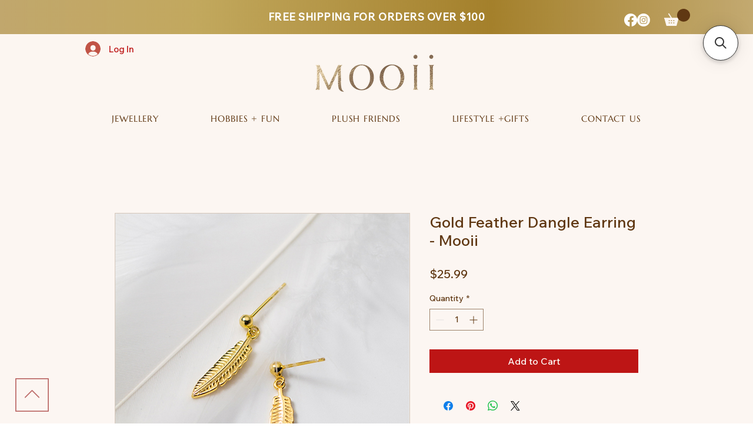

--- FILE ---
content_type: application/javascript; charset=utf-8
request_url: https://searchanise-ef84.kxcdn.com/preload_data.6U9k9f5H3M.js
body_size: 10221
content:
window.Searchanise.preloadedSuggestions=['sonny angel','jelly cat','blind box','jellycat bunny','sonny angels','sylvanian families','sonny angel hipper','posture pal','lulu the piggy','jellycat charm','sonny angel hippers','bashful bunny','jellycat dragon','smiski hipper','jellycat cat','bag charm','jellycat bag','bartholomew bear','key chain','jelly cat bunny','sony angel','bunny jellycat','jellycat bag charm','music box','mofusand hippers','hair accessories','sylvanian families blind bag','miffy keychain','jelly cats','hello kitty','jellycat christmas','miffy plush','jellycat peanut','key ring','smiski lamp','jellycat bashful bunny','jellycat amuseable','jellycat bear','sonny angle','blind boxes','sylvanian family','care bear','smiski keychain','hair clip','christmas jellycat','miffy blind box','jellycat dog','marshmallow jellycat','mofusand blind box','dragon jellycat','jellycat egg','peanut jellycat','jellycat smudge','care bears','jellycat amuseables','posture pals','cherry blossom','teddy lulu','sonny hippers','sunny angle','jellycat cake','butter bear','miffy lamp','tangle angel','jellycat flower','silver earrings','lulu the pig','jelly cat charm','water bottle','advent calendar','smiski hippers','sonny ang','lulu piggy','jellycat penguin','sonny angel cherry blossom','gold earrings','coffee cup','plush toy','jelly cat bag','wooderful life','jellycat bunny medium','jellycat croissant','timmy turtle','snoopy plush','jelly cat dragon','jellycat key-ring','jellycat bashful','hair clips','phone case','claw clip','pink jellycat','blind bag','hippers sonny angel','jelly cat bear','maltese blind box','kakao friends','jellycat bartholomew','jellycat little','jellycat duck','jellycat elephant','necklace silver','jellycat marshmallow','bear jellycat','cat jellycat','pokemon blind box','silver ring','jellycat huge','jellycat sale','sun jellycat','sonny angel keychain','jelly cat bag charm','jelly at','lulu pig','giraffe jellycat','jellycat pig','egg jellycat','small jellycat','jellycat frog','jellycat bee','jellycat medium','dog jellycat','monchhichi hippers','sonny hipper','bunny jelly cat','plush keychain','silver necklace','hair brush','jellycat food','jellycat sun','monkey jellycat','head band','birthday cake','cat mug','jellycat octopus','moon jellycat','jellycat bartholomew bear','rainy day','sonny angel fruit','blossom bunny','jelly cat key ring','christmas tree','jellycat monkey','sonny an','sonny angel advent','lulu the piggy blind box','smiski sunday','jellycat jack','fressko coffee','pencil case','mofusand hipper','sonny angel animal','gold rings','jellycat heart','sonny ange','snow dragon','kiss kiss','flower jellycat','sky dragon','gold jewellery','bashful bunny medium','silver bracelet','ricky rain frog','jellycat turtle','chiikawa hippers','jellycat unicorn','jellycat bunny small','smudge jellycat','cat blind box','jellycat small','ear cuff','jellycat moon','gift card','jellycat coffee','momo bunny','smudge monkey','one piece','sausage dog','nano block','jellycat cherry','hair bow','jellycat fox','jellycat lamb','tote bag','silver rings','jellycat dinosaur','jellycat large','gold necklace','huge jellycat','bashful jellycat','necklace gold','jelly cat christmas','jellycat rabbit','re ment','jellycat giraffe','cake jellycat','penguin jellycat','snoopy blind box','winnie the pooh','jelly cat dog','sonny angel candy','bucket hat','jellycat bunnies','smudge rabbit','heart jellycat','animal bakery','jellycat peach','duck jellycat','lunch box','my melody','sylvania families','jelly cat peanut','sonny angel christmas','sony angel box','teddy bear','jellycats all','clip on earrings','mofusand posture pal','drink bottle','jellycat key ring','jellycat birthday','hair band','jelly car','miffy light','blue jellycat','jelly cat cat','cat plush','sonny angel cat','peanut penguin','pink bunny','sonny angel phone','jellycat pink','cat life','jelly cat egg','elephant jellycat','jellycat ring','cry baby','star jellycat','rose gold','pearl earring','jelly cat cake','jelly bunny','little jellycat','hatsune miku','cinnamon roll','jelly cat amuseables','sonny angel advent calendar','sanrio characters','rolife super creator','chiikawa posture','eye glasses','jellycat blossom','pig jellycat','orbit key','food jellycat','sonny angle hipper','sonny angel marine','bag charm jellycat','alexander the fat tiger','hair tie','sterling silver','sonny angels fruit','jelly cat bashful bunny','jellycat plant','jellycat star','snack series','silver jewellery','zuny bookend','pop mart','sumikko gurashi','i love rainy days sonny angel','my little','leola bear','jelly cat food','phone stand','jellycat bat','hoop earrings','bean jellycat','jellycat flowers','medium jellycat','jellycat christmas tree','sonny angel rainy day','jellycat ball','jellycat strawberry','jellycat bunny large','red jellycat','sonny angle hippers','sonny angel birthday','hair pin','gold ring','miniature house','sonny angel costume','frog jellycat','jellycat cloud','phone charm','bashful bunny small','bee jellycat','peach jellycat','key chains','jellycat soother','dragon jelly cat','jellycat really big','jellycat halloween','san rio','blind bags','jellycat key','hipper sonny angel','bon ton toys','cuteness bundle','sylvanian blind bag','jelly cat marshmallow','bestie bottle','valentine jellycat','christmas jelly cat','jellycat whale','wall art','jellycat coral','malachy dragon','soft toy','bag jellycat','jellycat blossom bunny','jellycat snake','sonny angel dog','jellycat pretzel','mystery box','smiski toothbrush','fressko ceramic','bracelet gold','jellycats bunny','whale shark','cherry jellycat','jelly cat small','rose gold earrings','large jellycat','wooden music box','shin chan','jellycat macaron','mr maria','smiski blind box','jelly cat bunnies','silver earring','soon angel','jellycat bunny pink','gingerbread jellycat','smiski light','hello kitty and friends','jellycat tiger','sonny angel cat life','the peanuts','sterling silver studs','black cat','snoopy keychain','lulu blind box','sonny angel flower','giant jellycat','plush keyring','miffy corduroy','bashful bunny jellycat','claw clips','jellycat big','sterling silver earrings','sonny angel calendar','hair claw','unicorn jellycat','turtle jellycat','jellycat tree','sonny angel vegetable','cherry blossom sonny angel','jellycat sky dragon','jellycat puppy','red panda','jelly cat frog','sonny angel candy series','fat tiger','smiski living','bag charms','decole mug','the sheep','jellycat fruit','jellycat dino','jellycat mouse','my little pony','mini house','jelly cat bee','sonny angel snack','some angel','tangle teezer','luxe bunny','bow earrings','jellycat pink bunny','bathrobe bartholomew','jelly cat flower','jellycat rat','keychain bag','mini jellycat','sylvanian families blind','jellycat avocado','marshmallow jelly cat','croissant jellycat','bunny huge','dreaming hippers','bashful dragon','smiski strap','bunny medium','cow jellycat','jellycat hippo','new jellycats','bubble tea','lucky cat','christmas sonny angel','huge bunny','miffy sitting','sonny angel cherry','green jellycat','jellycat amusable','steiff bear','halloween jellycat','sonny angel kiss kiss','coffee jellycat','really big','monchhichi characters','mini figure','coffee bean','jellycat sushi','charm jellycat','sonny angel animal series','smiski sunday series','jelly cat bunny medium','jelly cat bartholomew','sonny angel stickers','angel hippers','bean bag','bartholomew bear bathrobe','jellycat medium bunny','peter rabbit','peanut jelly cat','rose dragon','piggy lulu','jellycat bouquet','drop earrings','pink jellycat bunny','jelly cat pink','jellycat lion','eat my socks','sonny angel dinosaur','desk pal','sonny a','pokemon nanoblock','jellycat bunny huge','esther bunny','smiski birthday','keychain blindbox','plush blind box','sonny angel harvest','miffy bag','kind bag','sylvanian family blind bag','jellycat fuddlewuddle','sylvania family','lu lu the piggy','angel brush','small bunny','jellycat horse','miffy box','beige bunny','flower earrings','jellycat blue','whale jellycat','smudge bunny','otter jellycat','jellycat baby','jelly cat sun','jelly cat cloud','bashful bunny pink','pearl earrings','birthday jellycat','jelly bag','jell cat','fressko cup','rabbit jellycat','jellycat chain','door stop','jellycat graduation','jellycat toast','munro scottie dog','miffy hat','jelly cat duck','blind box cat','bashful luxe bunny','sonny angel bag','big jelly cat','toilet roll','sonny angel series','jellycat aubergine','bashful pink','eye glass','sonny angel dreaming','jellycat watermelon','smiski yoga','jellycat soft charm','jelly cat sale','sonny angel sticker','clip on','night light','bento box','jellycat pouch','jellycat gingerbread','bashful unicorn','birthday sonny angel','super mario','jellycat bird','keep cup','butterfly earring','jelly cat huge','jellycat reindeer','monchhichi 50th','pumpkin patch','jellycat capybara','floral rings','lavender dragon','ricky rain-frog','sun glasses','dangle earrings','strawberry jellycat','necklace rose gold','jellycat cow','jelly cats bunny','bashful jellycat bunny','smiski bed','sonny cat','sonny advent','sanrio blind box','sterling silver necklace','pink jelly cat','jellycat snow','angel hipper','smudge bear','jellycat small bunny','jelly cat monkey','jellycat tiny','dog jelly cat','earrings stud','ring jellycat','water bottles','ricky rain','smudge hippo','happy socks','little pig','surfboard jellycat','ice cream','bunny bag charm','jellycat sheep','bunny jellycats','gift cards','music boxes','wonderful life','jellycat birthday cake','smiski touch lamp','purple jellycat','otto sausage dog','jellycat kitten','sanrio cinnamonroll','smiski plush','octopus jellycat','pre order','miffy scarf','ocean jellycat','musical pull','bashful puppy','the monsters','sylvanian familie','jellycat plush','bunny large','jelly cat bashful','miffy macaron','jelly cat smudge','yellow jellycat','smiski dressing','ski ski','hippers smiski','zuny doorstop','gold bracelets','baby three','jellycat in stock','tangle angle','smiski zipperbites','delia duck','jellycat yummy bunny','jellycat backpack','jellycat sandcastle','jelly cat little','jelly cat jack','sun glass','sonny angel charm','glass cup','cloud jellycat','jellycat sloth','red earrings','shoulder bags','valentine’s day','fox jellycat','yell blind box','jelly cat penguin','bashful bunny huge','amore dog','jellycat pumpkin','pink bunny jellycat','jellycat new','white bunny','jellycat yummy','small jelly cat','star earrings','birthday cake jellycat','sonny angel kiss','smiski toothbrush stand','polar bear','jellycat tumblie','posture pal big','jellycat bean','sylvanian blind','heart earrings','sylvanian families house','scottie dog','jelly cat medium','sheep dog','smiski series','cat jelly cat','book nook','sonny angel key chain','sylvanian baby','smudge lamb','home sweet home','bear jelly cat','jewellery box','lamb jellycat','plush pendant','chip seagull','dog time','ricky the rain frog','phone cases','big jellycat','small bashful bunny','gift bag','jelly cat moon','sonny angels dog time','jelly cat ring','pearl ring','jellycat giant','guinea pig','lunch bag','jelly at bunny','medium bunny','posture pal l','coral jellycat','blind box keychain','sonny angels for','jellycat bunny charm','jellycat decoration','touch lamp','sheep jellycat','jelly cat pig','little pup','bo bigfoot','toilet paper','bashful cream bunny','boiled egg','mouse jellycat','jellycat dragon huge','ear cuffs','jellycat bunny blossom','sterling silver ring','jellycat summer','jellycat lobster','blue bunny','lion jellycat','blank stare','crayon shin chan','anime figures','jellycat duckling','fruit sonny angel','lachlan sad rat','sonny angel in','sonny angel cherry blossom series','plush friends','sonny angel hippers harvest','cream bunny','sonny angel animal series 2','love heart','bashful beige bunny','miffy blind','stitch disney','angel hairbrush','cinnamon bun','storm cloud','jelly cat giraffe','blind box maltese','jellycat football','jellycat chick','my neighbor totoro','bashful bunny beige','christmas jellycats','jelly cat coffee','strawberry bear','jellycat blanket','floral ring','birthday smiski','jellycat pickle','nano blocks','sunday series','rilakkuma blind box','smiski exercise','sushi jellycat','jellycat fluffy','love jellycat','figure keyring','sylvanian families cat','sonny angel blossom','jellycat sea','touch light','large bunny','exclusive sunglasses','sonny angel halloween','sonny ngel','heart ring','sonny angel valentine','navy blue jellycat','glow in the dark','timmy the turtle','jellycat bags','jelly cat snake','yellow owl workshop','jellycat ocean','jellycat sport','sylvanian families baby','bumbly bear','tiger jellycat','jelly cat rat','jellycat tennis','cat cup','jellycat panda','dinosaur jellycat','jelly charm','plush cat','travel cup','amuseable croissant','jelly cat koala','amuseable jellycat','925 sterling silver','calico cat','top toy','matching jellycat','bunny small','gold bracelet','jellycat sardine','jellycat snow dragon','stainless steel','diy house','korilakkuma plush','earring hoop','jelly ca','baby jellycat','smiski work','jelly cat whale','hippers mofusand','jelly cat rabbit','sonny angs','earrings pearl','jelly cat heart','jelly cat bunny small','lulu the piggy keychain','ball jellycat','jelly cat white','sticker pack','jellycat dogs','little dragon','decole concombre','jelly cat big','angel sonny','sonny angel phone case','summer hat','bashful kitten','hipper smiski','pusheen blind','jellycat tulip','lemon jellycat','sonny fruit','soft charm','sonny angel snack series','ro life','sonny angel hanami','all jellycat','in stock','sonny and','jellycat cookie','fruit jellycat','smiski cheer','sonny angel attach me','jellycat bashful bunny medium','jellycat charm bag','phone grip','animal sonny angel','sonny marine','palm pal','shiba inu','bat jellycat','onyx dragon','rainbow jellycat','sonny angel pumpkin','drink bottles','blossom blush bunny','smiski birthday series','smudge elephant','jellycat chicken','blush bunny','hippers animal','midsummer star','jelly cat croissant','rose earrings','smiski moving','white jellycat','smiski series 1','sonny angel bundle','jellycat shrimp','jelly cat elephant','ginger cat','jellycat shark','jelly cat seal','key rings','smiski museum','pink bear','jellycat beach','jelly cat flowers','dinosaur sonny','bunny jellycat small','jellycat bread','hair ties','posture p','bashful bunnies','bon bon toys','sonny angel animals','fressko camino','sterling silver rings','lulu the piggy stay with you','jelly bag charm','jellycat green','jellycat fish','jellycat bunny blue','back pack','sea animals','sale jellycat','open ring','jelly cat turtle','large jellycat bunny','smiski key chain','jellycat bunnys','hair clip-ins','animal series','smiski bath','jelly cat cherry','sesame street','tea cup','harry potter','skeleton bob','bunny pink','jellycat owl','miffy mug','rat jellycat','butterfly jellycat','bashful medium','ramen bowl','cat series','jelly dragon','pusheen blind box','sonny candy','ear stud','posture plush','jellycat coconut','jellycat lemonade','sonny angel rain','mugyuuus bundle','sunday smiski','one sonny angel','jellycat dragons','sonny animal','jellycat otter','bunnies jellycat','jellycat golden retriever','laptop bag','cat sonny angel','heart necklace','jellycat wreath','miffy and friends','jelly cat amuseable','sonny’s angels','donna wilson','smiski toilet','jellycat cheese','red jelly cat','bunny charm','giraffe jelly cat','jelly cat bunny large','aery living','snake jellycat','regal rose','phone holder','keychain bagpack','bean bags','hipper bundle','sonny angel flower gift','snow suit','vipo x miffy','sonny angel rainy','jellycat huge bunny','french bulldog','sonny christmas','fluffy jellycat','sonny angel animal hipper','jellycat mushroom','bashful monkey','bashful bunny blossom','hippo jellycat','plant jellycat','red bunny','watermelon jellycat','gold necklaces','jellycat pastry','yummy bunny','jellycat lock','bashful cat','brown jellycat','reading glasses','sonny angel advent calendar 2025','eevee blind box','summer jellycat','little snake','momo bunny blind box','owl jellycat','jellycat jollipop','sydney opera house','monkey jelly cat','highland cow','earrings silver','bunny bashful','floral earrings','jellycat otto','jellycat crab','jelly cat teddy','large bashful bunny','jellycat vegetable','coffee to go','animal hipper','elephant jelly cat','happy birthday','miffy phone stand','jellycat surfboard','smiski accessory','lulu the','jellycat goat','rain drop','blossom cream bunny berry','sullivan friends','jellycat lemon','dexter dragon','pen holder','nursery friends','plush chain','jellycat luxe','pretzel jellycat','studio roof','blue light','shrimp jellycat','blue earrings','tea bag','nanoblock pokemon','jelly cat sausage dog','dog blind box','strawberry sonny angel','smudge fox','lu lu','hair accessory','bashful bunny large','amusable jellycat','sage dragon','penguin jelly cat','sonny angel hipper animal','bon ton','sonny angels cherry blossom','jellycat tart','kangaroo jellycat','sonny ange;s','tumble sheep dog','jellycat volley','jelly cat seahorse','zuny lion','jelly cat dinosaur','hair ribbon','jellycat timmy turtle','necklaces silver','heart earring','alice in wonderland','little horse','greeting cards','flower sonny angel','jellycat mini','persian cat','by the bay','calico blind','sonny angel looking back','jellycat fossilly','gummy bear','jelly cat octopus','sonny angel tote bag','candy cane','star earring','blind box p','lulu blindbox','hello kitty blind box','jellycat skeleton','jellycat goggles','dragon fruit','tiny smudge','boris bear','jelly cat chain','jellycat timmy','blossom jellycat','ski goggles','panda jellycat','reusable bag','bundle of light','jelly cat ball','looking back','mofusand blind','key charm','desk mat','line friends','little bear','jellycat burger','sonny angel marine series','little puzzle thing','sonny angel case','cloud bag','green jellycat bunny','jellycat corn','ear rings','cat blind','sun jelly cat','flower necklace','dashing dachshund','jellycat purple','miffy key','gold earring','jellycat bun','miffy charm','super creator','sonny rainy','lulu keychain','blindbox plush','miffy plush keychain','twinkle twinkle','miffy terry','amuseable bag','amuseables sun','jellycat rose','ice cream jellycat','rings gold','stud earring','star cookie','phone sonny angel','messenger bunny','graduation egg','bag chain','jelly cat fruit','tiny jellycat','rain frog','miffy santa','bunny jelly','bashful bunny cream','sylvanian family blind bags','ramen jellycat','jelly cat pink bunny','miffy blue','smiski touch','crayon shin-chan','sloth jellycat','reindeer jellycat','paddington bear','jellycat smudge rabbit','lulu piggy blindbox','bear blind box','baby toy','chiikawa plush','birthday bunny','keychain blind box','red bunny jellycat','bashful luxe','cuff earring','golf ball jellycat','mooii hair accessories','blind box plush','puppy jellycat','yell world','jelly cats christmas','jellycat cup','moving smiski','oatmeal jellycat','so nylon','cozy miffy','building block','nose ring','bashful bunny charm','deer jellycat','silver studs','jelly cat peach','jellycat seafood','really big bunny','jelly cat ocean','sonny angel tote','flower ring','drop earring','sonny angl','sonny angel home','lulu plush','smiski strap accessories','cat figure','jellycat smudge monkey','phone strap','smiski zipper','jelly cat birthday cake','sandcastle jellycat','jellycat little lamb','frog jelly cat','jelly cat chick','jellycat pine','sonny angel animal series 3','bashful charm','chain earring','heart bag','smiski blind','ricky frog','flower earring','bracelet silver','fun guy','mickey mouse','kakao ryan','jelly ct','amuseables bag','jelly cat cow','jellycat snowman','jellycat musical pull','jellycat ice cream','barnabus pig','jellycat tumbletuft','fabulous beasts','jelly cat christmas tree','lady bug','teddy bears','the monster','cake jelly cat','butterfly earrings','strawberry love','miffy halloween','blind box miffy','asobu bestie bottle','carousel music box','smudge panda','tree jellycat','rainy days','post office','sonny keychain','jellycat latte','jellycat raindrop','sylvanian families blind bags','la bo bo','bashful bat','jellycat book','jellycat musical','jelly cat large','jelly cat halloween','jellycat love','sylvanian families bear','jelly cat birthday','sonny angel hipper dreaming','jellycat seahorse','gifts of love','jelly at dragon','posture pet','sonny angel for phone','pusheen keychain','jellycat white','jellycat seagull','beach jellycat','coffee bag','mofusand plushie','sonny angel cat series','sonny angel strawberry','sonny angel fruit series','sonny angel winter','egg jelly cat','bunny with flowers','miffy plushie','phone accessories','bear bag','jelly cat shrimp','jellycat sports','jelly bear','miffy room','hand bag','sonny flower','jellycat cuddly','its so','bunny keychain','plush toys jellycat','rainy day sonny angel','i love rainy days','lulu the piggy teddy','pig blind box','jellycat malachy dragon','teddy mini','pink plush','bashful bunny peony','blossom blush bunny cherry','wooden music','small bunny jellycat','sterling silver bracelet','sunflower jellycat','sony angel costumes','snoopy teddy','harvest hipper','small jelly cats','navy bunny','siamese cat','pearl necklace','jelly cat lamb','jellycat cream','jelly cat red','mon bento','gift set','headband with','sonny angel sweet','pink bashful bunny','grey jellycat','sonn angel','lucky miffy','ooky spider','posture pa','jellycat luxe bunny','tote bags','marshmallows jellycat','miffy pen','animal party','ring plush','jelly cat summer','sonny cherry blossom','capybara jellycat','small jellycat bunny','yummy jellycat','sonny angel dreaming series','bumble bee','jellycat beige bunny','display case','seal jellycat','jelly at elephant','beige jellycat','cat life sonny angel','star necklace','amuseable sun','jellycat huddles','sony angel wearing','silver bracelets','jellycat sheepdog','jelly christmas','macaron jellycat','audrey hootsoftly','turtle jelly cat','jelly cat bags','leather animals','little chick','miffy lucky','sonny angel hat','cat shark','jellycat bunn','food jelly cat','bashful bunny with','x family','diamond ring','threader earrings','red jellycat bunny','miffy standing','dog sonny angel','dreaming hipper','cat earrings','black jellycat','plush pal','little twin stars','jellycat taco','jellycat comforter','key hains','i am boxes','sylvanian doctor','blind box bakery animal','lifestyle gifts','leola bear jellycat','gold crystal earrings','panda lulu','i love rainy day','phone charms','mint jellycat','sylvanian blind bags','small jellycats','jellycat curly','chicken jellycat','jellycat bunny bashful','plush key','flower jelly cat','sonny angel bag charm','maltese blind','blue lock','jellycat valentine','glass cups','amuseable egg','dino jellycat','jellycat amuseable nordic spruce christmas tree','jewellery silver','sonny angel mini','fuddlewuddle cat','little lamb','black and cream','jelly cat unicorn','sport jellycat','jelly cat sloth','scarlett bunny','jellycat carrot','bon bon','orange jellycat','flower gift','sonny angel dog series','jelly cat mini','golden dragon','jellycat pony','green bunny','jellycat cros','sonny angel clothes','sassy sushi','jellycat eggs','sonny angel animal hippers','huge bashful jellycat','sonny angels flower','bee jelly cat','golden retriever','cutie doll','winnie pooh','jelly cat key','so my angel','huge jelly cat','white bunny jellycat','jellycat bashful bunny blue','jelly cat bunny huge','lobster jellycat','sonny calendar','miffy keyring','stitch blind','rolife book','lulu blind','lulu animal party','rolife diy miniature house','jellycat wombat','steiff plush','badtz maru','weighted plush','blind bo','jellycat bashful bunny heart','sweet series','dorit duckling','lulu teddy','amuseables bag charm','candy series','lab lab','jellycat charm bunny','large jelly cat','chick jellycat','amuseables peanut','jellycat patisserie','big bunny','star studs','blind box pokemon','light pink jellycat','brooke otter','sonny birthday','jellycat large bunny','bag charm jelly cat','bartholomew bathrobe','bartholomew bear huge','jelly cat panda','flower bouquet','ring silver','amore bunny','surprise box','little fox','bird jellycat','tennis ball','hot chocolate','horse jellycat','cookie monster','the piggy','bag charm bunny','sonny dog','sausage dog jellycat','sad rat','jellycat pot','porter mug','miffy green','jellycat toffee','jack russell','musical box','jelly cat bashful medium','birthday sonny','lime jellycat','shoulder bag','i am boxe','beige bashful jellycat','miniature hobbies','miffy sitting terry','jellycat marshmallows','hat miffy','smiski accessories','ukulele jellycat','miffy vipo','sylvanian set','rose dragon jellycat','sonny angel i love rainy days','goggles jellycat','my bestie case','jellycat meadow','sylvanian families twins','sonny a ngel','pochacco blind box','cherry blossom sonny','peanuts blind box','soft toys','pizza jellycat','sonny angel key','smiski series 2','christmas sonny','christmas dinner','jellycat wolf','huge jellycat bunny','eye wear','jellycat bunny christmas','sonny angels christmas','crew socks','jelly at bag','ear studs','claw clip hair','ballpoint pen','lemon blossom','festive folly','sonny name','yellow owl','jellycat seal','jelly cat fox','sonny angel version 2','phone hippers','jellycat festive','tangle angel 2.0','bunny beige','dachshund jelly','tummy turtle','cat stand','sonny angel new york','miffy pink','marine series','sun bag','key organiser','bashful bunny little','bartholomew bear bag','king jim','smiski living series','some angel hippers','grey bunny','chain ring','jellycat little pig','book ends','bow ring','jelly dog','cat ears','jellycat bashful puppy','jelly cat bread','black dragon','jelly cat dino','sylvanian rabbit','dog plush','jellycat bunnie','bashful elephant','jellycat berry','ice cube','bow necklace','chocolate rabbit','jellycat sausage dog','jellycat ginger','amuseable cake','jellycat coffee-to-go','jelly cat auber','bunny by the bay','miffy gift','piggy lou','miffy phone','sterling silver earring','plush toys','summer jelly cat','power puff','miffy stand','mug cat','new jelly cat','bashful bunny bag charm','sonny cherry','koi fish','sonny angel sea','cat hipper','blue bunny jellycat','sanrio blind','strawberry bunny','jellycat red panda','jelly cat blossom','mofusand cat','posture pal sonny angel','jellycat tomato','halloween jelly cat','gold hoop earrings','tinker bell','jelly cat bunn','jewelry box','love locks','bashful bunny jellycat medium','key ring jellycat','bashful fox','bashful dino','amuseable peanut','jelly cat bat','sonny angel box','jellycat skateboarding','angel baby','marine series sonny angel','jelly cat boiled egg','dog keychain','display box','duck jelly cat','decole cat','silver jellycat','birthday gift','miffy christmas','peanut keychain','pig jelly cat','jellycat munro','freddie sausage dog','moon necklace','dreaming series','jellycat present','picke jelly cat','gingerbread house','cherry blossom series','jellycat music','sonny angel sweets','umbrella mini','bashful red love heart bunny','cat ring','little puzzle','jellycat fleury','navy jellycat','odell octopus','yoga mat','posture pal sonny angel hippers','jellycat bag charm bunny','cat bag','jellycat amuseable egg','hoop earring','jellycat scottie','snow suit bunny','lulu piggy blind box','lulu the pig blind box','lulu piggy plush','bunny jellycat with','lulu bag','bashful jellycat med','posture pal hipper','jelly cat bunny beige','baby koala','diy miniature house','palm tree','ring sterling silver','halloween sonny angel','cat clip','sonny rainy day','jelly cat coral','flower plush','in store','angel tangle','jelly cat bunny petal','spider jellycat','happy birthday sonny angel','blooming baby','sylvanian deer','smudge tiny','sonny angels box','jellycat yellow','rose jellycat','jellycat dessert','jellycat red','bunny heart','pokemon blind','sonny angel harvest hippers','jellycat stardust','sakura bracelet','nut jellycat','corduroy miffy','cow jelly cat','moon jelly cat','bashful viola bunny med','jellycat snowball','some angels','star jelly cat','amore cat','stacking glasses','smiski bed series','jellycat bob','dragon little','blue jelly cat','earing silver','zuny whale','coffee cup jellycat','cinnamon bunny jellycat','marine sonny angel','bunny blossom','stuffed animal','smiski dressing series','jellycat beat','onny angel','sonny angel key ring','ab earring','really really big','posture pal seal','band an','medium bashful bunny','medium jellycat bunny','sonny angels gift of love','sonny angels in','wedding cake','jellycat donkey','jellycat plants','bunny flower','wash tape','lottie bunny fairy','jelly cat dogs','boobie cup','cactus jellycat','merry mouse','teal with flowers','sonny angel love','silver necklaces','jelly cat otter','headband and','jelly cake','jellycat bashful blush bunny small 18cm','jelly cat cheese','bunnies the','succulent jellycat','sylvanian bag','jelly cat bird','rose gold bracelet','purple earrings','twin stars','koala jellycat','present jellycat','opera house','sonny advent calendar','sweet series sonny angel','snow bunny','jellycat robin','funbarus hippers','pickle jellycat','jelly cat tennis ball','sonny snack','bottle water','sonny angel snacks','food blind box','jellycat dragon fruit','jelly vat','jellycat pup','jelly cat sky dragon','lu lu piggy','sea jelly cat','sylvanian families chocolate','blue ring','goat jellycat','jellycat tumble','gold flower earrings','caterpillar jellycat','silver bunny','bartholomew bear with robe','sonny kiss','smiski phone','jellycat day','bunny big','purple earring','pig bag','hair claw clip','ice tray','amuseable oats','cream bashful bunny','cat phone','bashful petal bunny','really big jellycat','jelly cat soft','star fish','sakura earring silver','vivacious vegetable','sonny angel fruits','little bunny','huge bashful bunny','sonny angel dream','bouquet of flowers','jellycat oats','cup cat','cat keychain','bear keychain','smiski bathroom','jelly cat blue','smiley lamp','mystery bag','percy penguin','sonny angel pouch','animal sonny','heart bunny','sonny angel blind box','bartholomew bear jellycat','sonny bag','sonny angel flower series','bartholomew bear bedtime','jellycat teddy','jellycat gorilla','jellycat sheep dog','bashful blossom','bartholomew bag','earring silver','bashful bunnie','posture pal mofusand','sonny angel enjoy the moment','hot dog','snoopy lamp','bunny jellycat medium','flat back','jellycat little pup','friendship box','jellycat squirrel','arctic fox','zuny hippo','cross body','sony ang','pink miffy','gift gift','jellycat tarte','jellycat boiled egg','blossom cream bunny','christmas sonny angels','monbento bottle','jellycat golden','pastry jellycat','jellycat plush toy','out toy','blind box collectible','jellycat head','travel mug','hippers chiikawa','wooderful of music','bunny jellycat bashful','org koala','pouch bag','cute cat','lulu the piggy blind boxes','food jar','lulu the piggy animal party','rolife corner','sugar glider','sonny angel sea life','oatmeal jelly cat','large plush','la bu bu','bashful dog','sonny rain','san x','jelly cat bunny with cake','three color','baby balloon playhouse','rilakkuma small','horticus hare','snoopy hat','dragon charm','keychain blind','jellycat drink','curly bunny','ricky the frog','pig lulu','plush charm','bashful bag charm','white tiger','new jellycat','big charm','blind bag sylvanian','huge dragon','bunny jellycat huge','big bashful bunny','jelly cat sheep','sunglasses from','adjustable ring','ring flower','jelly cat silver','blush bunny jellycat','bashful turtle','miffy cream','jellycat munro scottie dog','sonny angel hope','jellycat bunny white','jelly cat navy','pink heart jellycat','jellycat milkshake','cat marshmallow','posturepal big','jelly cat little dragon','lottie bunny','jelly cat star','stainless steel ring','keychain miffy','mood ring','miffy xl','p+g design','beaded ring','avocado jellycat','so y','detangling brush','chocolate jellycat','phone hipper','stud earrings','zuny paperweight','sonny’s angel','helly cat','sonny angel hipper harvest','great dane','gold hoops','unicorn jelly cat','jellycat birthday bunny','animal blind box','pretty patisserie','jellycat halloween cat','tuxedo sam','posture pal cat','press on','vegetable jellycat','butterfly necklace','yell plush','sonny dreaming','apple jellycat','single sonny angel','corkcicle canteen','animal hippers','porter ceramic mug 355ml','jelly cat ramen','phone chain','jellycat ricky','fuddlewuddle highland cow','salt and pepper','bashful huge','earrings silver stud','grizzo gremlin','daisy jellycat','jelly cat puppy','so ny','moon earrings','yell cat','navy blue bunny','bashful blush','sonny angel home home','flower rings','jellycat val','rolife roof','lul pig','asobu bottle','green miffy','smiski box','smiski poster','its sonny angel','rings butterfly','coconut jellycat','piccolo cup 4oz','bear earring','bashful bunny j','jellycat whale shark','embroidery sticker','swimming jellycat','kirby in','blossom bunny jasmine','sonny angel hippers looking forward','keyring plush','jellycat vivacious aubergine','milkshake jellycat','figure collectible','i love rainy','angel cat','jelly cat olive','sloth jelly cat','jellycat under','blind box food','plush key chain','brown bunny','home decor','jelly cat hippo','miffy holder','sonny angel cherry blossom hanami','a bag','blin box','jellycat bunny cake','jellycat cinnamon bun','jellycat robe','plush plant','hunter hunter','cheese jellycat','mr pa','black labrador','squish ball','joyful time','sonny angel figure','sylvanian families car','ring rose gold','animals blind box','pink dragon','miffy white','christmas jelly','hipper mofusand','smiski work series','flower stud','sterling silver bow','sonny any','jelly with','jellycat lime','cherry earrings','jellycat cream bunny','posture pal and sonny angel','ooky bat','small pony','earring golden','jellycat black','creatures series','mofusan hipper','vivien reindeer','red velvet','bashful bun','bashful tiger','snow jellycat','photo frame','sonny sticker','asymmetrical earrings','miff mothman','bashful pink bunny','blue rabbit','odyssey octopus','bow hair','music boxe','christmas plush','jelly cat strawberry','olive jellycat','bashful beige bunny medium','jellycat beige','fluffy turtle','vegetable sonny angel','posture pal yeti','sunshine bunny','keychain accessories','sensational seafood','mofusa d','yoga smiski','sonny angel posture pal','calico surprise','jellycat bell','hoops w pearl','valentine sonny angel','fruit series','clip on earring','coffee mug','hippers dreaming series','bag char','sonny angel plush','jelly cat party','sonny angel stick on','sonny a gel','golf ball','dangle earring','wilf wolf','ice cube tray','pom pom','chain jellycat','iris siamese cat','jellycat ba','miffy teddy','jellycat bashful bunny little','snoopy jacket','lulu pig box','jelly catc','jelly cat bear with','sylvanian family hedgehog','pink plush bunny','nanoblock sanrio','berry cat','cat key ring','jelly cat winter','bashful christmas bunny','usagi posture pal','sonny adventure','bunny snow','syl blind bags','elephant jelly at','med jellycat bunny','blind box sonny','lulu pig plush','bunny huge jellycat','lulu the pig bag','little pony','lulu in a can','miffy blind bag','jellycat charm dragon','lu lu the piggy blind box','sanrio plush','lulu the piggy green blind box','sonny halloween','amuseable jelly cat','jellycat rick','sport jelly cat','bashful bunny cream small','shell necklace','star jewellery','miffy toy','hanging blind box','bashful original','jellycat go','amuseable nordic spruce wreath','jellycat swimming','party time','syl vanian bag','clip ons','jellycat pencil','care beat','rolie polie giraffe','sylvanian families deer','cat holiday','phone sonny','jellycat cloud bag','silver stud','bashful bunny med','plush dog','bashful bunny tiny','jellycat dragon medium','blue smiski','jellycat bunny birthday','have a seat','card cover','jack jellycat','jellycat cherries','fuddles calf','bunny with cake','sonny angel 2025','jellycat cinnamon','flowers jellycat','sonny angel accessories','cherry charm','bashful giant','gold flower','jellycat bashful blossom','heart lock','sonny angel kiss series','tooth brush','jellycat cream cat','purple bunny jellycat','leaf necklace','really really big jellycat','pink jelly cat bunny','ring jelly cat','sonny cat life','sakura ring','pusheen classic','flower bracelet','shell earring','floral bunny','toffee puppy','bears jellycat','star sign','mens ring','sonny angels series','bashful bunn','bashful bunny big','jellycat bashful bunny blossom','bashful bunny blue','little piglet','jelly cat jollipop','hamburger stand'];